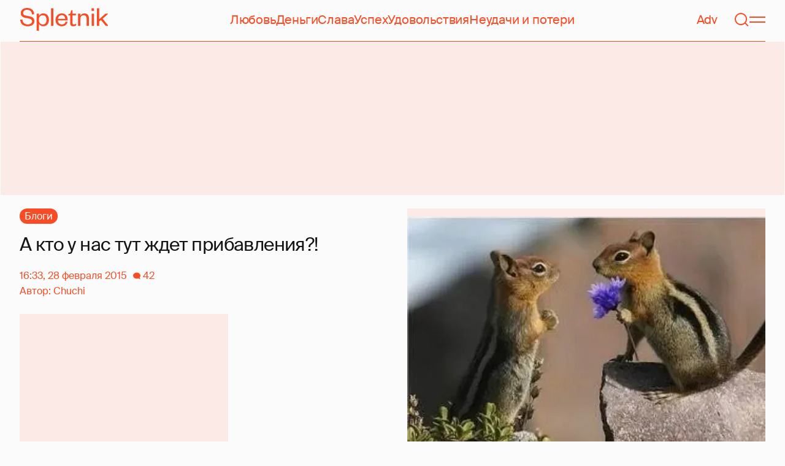

--- FILE ---
content_type: text/html; charset=utf-8
request_url: https://www.google.com/recaptcha/api2/aframe
body_size: 248
content:
<!DOCTYPE HTML><html><head><meta http-equiv="content-type" content="text/html; charset=UTF-8"></head><body><script nonce="mkZ05O12M2IGhc1gjtfCmg">/** Anti-fraud and anti-abuse applications only. See google.com/recaptcha */ try{var clients={'sodar':'https://pagead2.googlesyndication.com/pagead/sodar?'};window.addEventListener("message",function(a){try{if(a.source===window.parent){var b=JSON.parse(a.data);var c=clients[b['id']];if(c){var d=document.createElement('img');d.src=c+b['params']+'&rc='+(localStorage.getItem("rc::a")?sessionStorage.getItem("rc::b"):"");window.document.body.appendChild(d);sessionStorage.setItem("rc::e",parseInt(sessionStorage.getItem("rc::e")||0)+1);localStorage.setItem("rc::h",'1768792488463');}}}catch(b){}});window.parent.postMessage("_grecaptcha_ready", "*");}catch(b){}</script></body></html>

--- FILE ---
content_type: application/javascript; charset=utf-8
request_url: https://fundingchoicesmessages.google.com/f/AGSKWxWzX-8JxUo7tIwnFRVTLSScz1umwqSG9B2KoT9Y4qXu7rJccrh48ouitBkHHu5iWHsgHfYolAuQIknhTOrazFFcsLP3eSiKpL-iraY7x6EomSjI03LD-lrK_6YVYndsVWSYAPjex7OjXJrWhMLVWr46t_KFGWVMHafeW-VKO2PYiInkYeAQq1oNTUrB/_/ad/View3./adgooglefull2./660x120_/adrotator./adv4.
body_size: -1290
content:
window['6449ee8d-064b-4d82-8c59-3a3bdb004d15'] = true;